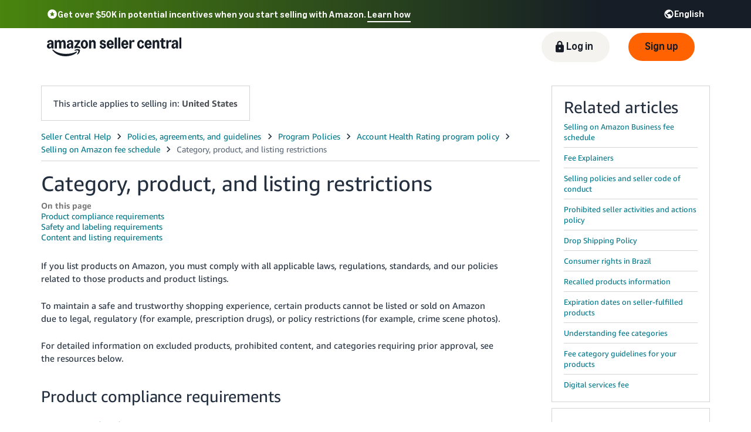

--- FILE ---
content_type: application/javascript; charset=utf-8
request_url: https://ds7igiccqury3.cloudfront.net/help/hub/runtime.e877d6eeb1521429dd3d.min.js
body_size: 1893
content:
!function(e){function t(t){for(var n,a,d=t[0],f=t[1],u=t[2],i=0,l=[];i<d.length;i++)a=d[i],Object.prototype.hasOwnProperty.call(o,a)&&o[a]&&l.push(o[a][0]),o[a]=0;for(n in f)Object.prototype.hasOwnProperty.call(f,n)&&(e[n]=f[n]);for(b&&b(t);l.length;)l.shift()();return c.push.apply(c,u||[]),r()}function r(){for(var e,t=0;t<c.length;t++){for(var r=c[t],n=!0,a=1;a<r.length;a++){var d=r[a];0!==o[d]&&(n=!1)}n&&(c.splice(t--,1),e=f(f.s=r[0]))}return e}var n={},a={4:0},o={4:0},c=[];function d(e){return f.p+""+({0:"amznvendor",2:"reactvendor"}[e]||e)+"."+{0:"abd2025617dbef51d19d",2:"931493b7aa9c76d0247d",3:"3f948bc32370b40d7c07",5:"d5618451dd486a0a6eb3",6:"62c5b5f801ecdfb16f47",9:"7c21e51d6717ea0911e9",10:"a82ef686e775b3c59900",11:"71f85a7ee39ca0b5c170",12:"53ac9c062585ef5a76ae",13:"4a63ec062e29804ad613",14:"4f63acde88cc4850241b",15:"85fb29e5aa261417eef4",16:"7115c55354e64eb7cd95",17:"1e1b64f374f299fb41b1",18:"369cf0087fd3c20e9b47",19:"5787bf3eb5e07e9a4b29",20:"245378b6f1b15903784c",21:"6c163d479158b040c033"}[e]+".chunk.min.js"}function f(t){if(n[t])return n[t].exports;var r=n[t]={i:t,l:!1,exports:{}};return e[t].call(r.exports,r,r.exports,f),r.l=!0,r.exports}f.e=function(e){var t=[];a[e]?t.push(a[e]):0!==a[e]&&{0:1,3:1,9:1,11:1,12:1}[e]&&t.push(a[e]=new Promise((function(t,r){for(var n=({0:"amznvendor",2:"reactvendor"}[e]||e)+"."+{0:"7bd63f4b1031071c35f7",2:"31d6cfe0d16ae931b73c",3:"fb26d3cd60128f3c139d",5:"31d6cfe0d16ae931b73c",6:"31d6cfe0d16ae931b73c",9:"d5076095f93269047587",10:"31d6cfe0d16ae931b73c",11:"4011de7ba598277b62a6",12:"4011de7ba598277b62a6",13:"31d6cfe0d16ae931b73c",14:"31d6cfe0d16ae931b73c",15:"31d6cfe0d16ae931b73c",16:"31d6cfe0d16ae931b73c",17:"31d6cfe0d16ae931b73c",18:"31d6cfe0d16ae931b73c",19:"31d6cfe0d16ae931b73c",20:"31d6cfe0d16ae931b73c",21:"31d6cfe0d16ae931b73c"}[e]+".chunk.min.css",o=f.p+n,c=document.getElementsByTagName("link"),d=0;d<c.length;d++){var u=(l=c[d]).getAttribute("data-href")||l.getAttribute("href");if("stylesheet"===l.rel&&(u===n||u===o))return t()}var i=document.getElementsByTagName("style");for(d=0;d<i.length;d++){var l;if((u=(l=i[d]).getAttribute("data-href"))===n||u===o)return t()}var b=document.createElement("link");b.rel="stylesheet",b.type="text/css",b.onload=t,b.onerror=function(t){var n=t&&t.target&&t.target.src||o,c=new Error("Loading CSS chunk "+e+" failed.\n("+n+")");c.request=n,delete a[e],b.parentNode.removeChild(b),r(c)},b.href=o,document.getElementsByTagName("head")[0].appendChild(b)})).then((function(){a[e]=0})));var r=o[e];if(0!==r)if(r)t.push(r[2]);else{var n=new Promise((function(t,n){r=o[e]=[t,n]}));t.push(r[2]=n);var c=new Error;var u=function t(r,n){var a,u=document.createElement("script"),i="&retry-attempt="+(5-n+1);u.charset="utf-8",u.timeout=120,f.nc&&u.setAttribute("nonce",f.nc),u.src=r,a=function(r){u.onerror=u.onload=null,clearTimeout(l);var a=o[e];if(0!==a)if(a)if(0===n){var f=r&&("load"===r.type?"missing":r.type),b=r&&r.target&&r.target.src;c.message="Loading chunk "+e+" failed after 5 retries.\n("+f+": "+b+")",c.name="ChunkLoadError",c.type=f,c.request=b,a[1](c),o[e]=void 0}else setTimeout((function(){var r="cache-bust=true"+i,a=t(d(e)+"?"+r,n-1);document.head.appendChild(a)}),2e3);else o[e]=void 0};var l=setTimeout((function(){a({type:"timeout",target:u})}),12e4);return u.onerror=u.onload=a,u}(d(e),5);document.head.appendChild(u)}return Promise.all(t)},f.m=e,f.c=n,f.d=function(e,t,r){f.o(e,t)||Object.defineProperty(e,t,{enumerable:!0,get:r})},f.r=function(e){"undefined"!=typeof Symbol&&Symbol.toStringTag&&Object.defineProperty(e,Symbol.toStringTag,{value:"Module"}),Object.defineProperty(e,"__esModule",{value:!0})},f.t=function(e,t){if(1&t&&(e=f(e)),8&t)return e;if(4&t&&"object"==typeof e&&e&&e.__esModule)return e;var r=Object.create(null);if(f.r(r),Object.defineProperty(r,"default",{enumerable:!0,value:e}),2&t&&"string"!=typeof e)for(var n in e)f.d(r,n,function(t){return e[t]}.bind(null,n));return r},f.n=function(e){var t=e&&e.__esModule?function(){return e.default}:function(){return e};return f.d(t,"a",t),t},f.o=function(e,t){return Object.prototype.hasOwnProperty.call(e,t)},f.p="https://ds7igiccqury3.cloudfront.net/help/hub/",f.oe=function(e){throw console.error(e),e};var u=window.webpackJsonp=window.webpackJsonp||[],i=u.push.bind(u);u.push=t,u=u.slice();for(var l=0;l<u.length;l++)t(u[l]);var b=i;r()}([]);